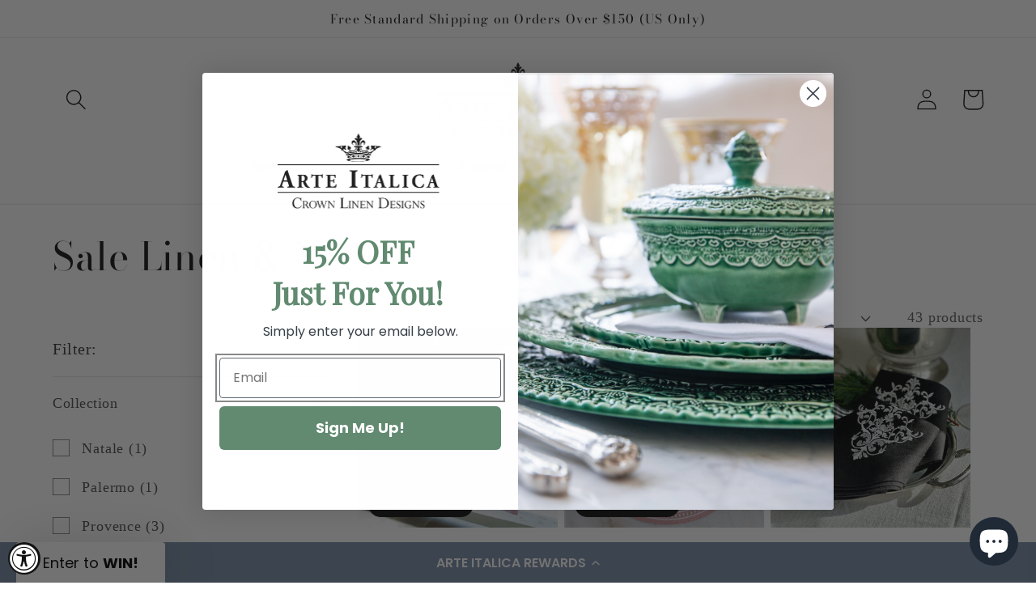

--- FILE ---
content_type: text/javascript; charset=utf-8
request_url: https://www.arteitalica.com/en-fr/products/gift-wrap-1.js
body_size: 677
content:
{"id":7565489766582,"title":"Gift Wrap","handle":"gift-wrap-1","description":"\u003cp\u003e\u003cspan data-mce-fragment=\"1\"\u003eMake your purchase extra special with our gift wrapping option! Simply select \"Add Gift Wrapping\" at checkout, and let us take care of the rest.\u003c\/span\u003e\u003c\/p\u003e\n\u003cp\u003e\u003cspan data-mce-fragment=\"1\"\u003eItems will be wrapped separately.  For multiple items, please add multiple gift wrapping to your order.\u003c\/span\u003e\u003cspan data-mce-fragment=\"1\"\u003e\u003c\/span\u003e\u003c\/p\u003e\n\u003cp\u003e\u003cspan data-mce-fragment=\"1\"\u003eAdd a note in your cart in the \"Gift Wrap Note\" section. \u003c\/span\u003e\u003c\/p\u003e","published_at":"2025-12-09T09:28:06-05:00","created_at":"2023-02-27T13:40:36-05:00","vendor":"Misc","type":"","tags":["Exclude from 2025 BFS","no review","no-recommend","noreview"],"price":1595,"price_min":1595,"price_max":1595,"available":true,"price_varies":false,"compare_at_price":null,"compare_at_price_min":0,"compare_at_price_max":0,"compare_at_price_varies":false,"variants":[{"id":42131032375478,"title":"Default Title","option1":"Default Title","option2":null,"option3":null,"sku":"GiftW","requires_shipping":false,"taxable":true,"featured_image":null,"available":true,"name":"Gift Wrap","public_title":null,"options":["Default Title"],"price":1595,"weight":0,"compare_at_price":null,"inventory_management":null,"barcode":null,"requires_selling_plan":false,"selling_plan_allocations":[]}],"images":["\/\/cdn.shopify.com\/s\/files\/1\/0584\/5155\/8582\/files\/COLLECTIONIMAGE_600x600px_14.png?v=1706045648"],"featured_image":"\/\/cdn.shopify.com\/s\/files\/1\/0584\/5155\/8582\/files\/COLLECTIONIMAGE_600x600px_14.png?v=1706045648","options":[{"name":"Title","position":1,"values":["Default Title"]}],"url":"\/en-fr\/products\/gift-wrap-1","media":[{"alt":null,"id":27096066130102,"position":1,"preview_image":{"aspect_ratio":1.0,"height":500,"width":500,"src":"https:\/\/cdn.shopify.com\/s\/files\/1\/0584\/5155\/8582\/files\/COLLECTIONIMAGE_600x600px_14.png?v=1706045648"},"aspect_ratio":1.0,"height":500,"media_type":"image","src":"https:\/\/cdn.shopify.com\/s\/files\/1\/0584\/5155\/8582\/files\/COLLECTIONIMAGE_600x600px_14.png?v=1706045648","width":500}],"requires_selling_plan":false,"selling_plan_groups":[]}

--- FILE ---
content_type: text/javascript; charset=utf-8
request_url: https://www.arteitalica.com/en-fr/products/donatello-glass-charger.js
body_size: 845
content:
{"id":6877517250742,"title":"Donatello Glass Charger","handle":"donatello-glass-charger","description":"\u003ch2 style=\"text-align: center;\"\u003eTop This.\u003c\/h2\u003e\n\u003cp\u003e \u003c\/p\u003e\n\u003cp\u003eOur Donatello Collection includes two incredible chargers, both of which are among my very favorite pieces. Our \u003cmeta charset=\"utf-8\"\u003eDonatello Glass Charger with its extraordinary pewter border is as unique as it is magnificent.  Perfect for that special occasion, but also, when you just want to be in the presence of beauty. I often take it out for our weeknight family dinner.  Why not?  Beauty is to be enjoyed every day.  It also makes the most elegant serving piece.  A work of art that will last generations. Italian pewter; hand made in the Lombardy Region of Italy.\u003c\/p\u003e\n\u003cp\u003e\u003cbr\u003e\u003c\/p\u003e\n\u003cp\u003eDimensions:  14 inches in diameter\u003c\/p\u003e\n\u003cp\u003eCare: Hand wash only.\u003c\/p\u003e\n\u003cp\u003e \u003c\/p\u003e\n\u003cp\u003e \u003c\/p\u003e","published_at":"2021-07-16T14:27:10-04:00","created_at":"2021-07-16T14:11:13-04:00","vendor":"Arte Italica","type":"Chargers","tags":["arte","charger","home","pewter","Serveware\/Pewter","Tableware","Tableware\/Chargers"],"price":31095,"price_min":31095,"price_max":31095,"available":true,"price_varies":false,"compare_at_price":null,"compare_at_price_min":0,"compare_at_price_max":0,"compare_at_price_varies":false,"variants":[{"id":41223468318902,"title":"Default Title","option1":"Default Title","option2":null,"option3":null,"sku":"DON3600","requires_shipping":true,"taxable":true,"featured_image":null,"available":true,"name":"Donatello Glass Charger","public_title":null,"options":["Default Title"],"price":31095,"weight":2268,"compare_at_price":null,"inventory_management":"shopify","barcode":"814639000665","requires_selling_plan":false,"selling_plan_allocations":[]}],"images":["\/\/cdn.shopify.com\/s\/files\/1\/0584\/5155\/8582\/files\/DON3600_CHARGERSGlass.jpg?v=1696961933","\/\/cdn.shopify.com\/s\/files\/1\/0584\/5155\/8582\/files\/DonatelloBreadCanapeCoaterplateb-2_4a15fd58-a1dd-493a-a347-b7e1d2bc4eb8.jpg?v=1697065982","\/\/cdn.shopify.com\/s\/files\/1\/0584\/5155\/8582\/files\/DON0307DonatelloGlassbottomcharger.jpg?v=1697065982","\/\/cdn.shopify.com\/s\/files\/1\/0584\/5155\/8582\/files\/DonatelloChargers-5.jpg?v=1697065982","\/\/cdn.shopify.com\/s\/files\/1\/0584\/5155\/8582\/files\/DonatelloChargers-3.jpg?v=1697065982","\/\/cdn.shopify.com\/s\/files\/1\/0584\/5155\/8582\/files\/DonatelloChargers-4.jpg?v=1697065982","\/\/cdn.shopify.com\/s\/files\/1\/0584\/5155\/8582\/files\/HOME-SHOPIFYPRODUCTPHOTO-40_303e91ca-c623-4040-b79e-f0badc8e3e13.png?v=1709863768"],"featured_image":"\/\/cdn.shopify.com\/s\/files\/1\/0584\/5155\/8582\/files\/DON3600_CHARGERSGlass.jpg?v=1696961933","options":[{"name":"Title","position":1,"values":["Default Title"]}],"url":"\/en-fr\/products\/donatello-glass-charger","media":[{"alt":null,"id":26685162848438,"position":1,"preview_image":{"aspect_ratio":1.001,"height":1741,"width":1742,"src":"https:\/\/cdn.shopify.com\/s\/files\/1\/0584\/5155\/8582\/files\/DON3600_CHARGERSGlass.jpg?v=1696961933"},"aspect_ratio":1.001,"height":1741,"media_type":"image","src":"https:\/\/cdn.shopify.com\/s\/files\/1\/0584\/5155\/8582\/files\/DON3600_CHARGERSGlass.jpg?v=1696961933","width":1742},{"alt":null,"id":26691586850998,"position":2,"preview_image":{"aspect_ratio":1.0,"height":1200,"width":1200,"src":"https:\/\/cdn.shopify.com\/s\/files\/1\/0584\/5155\/8582\/files\/DonatelloBreadCanapeCoaterplateb-2_4a15fd58-a1dd-493a-a347-b7e1d2bc4eb8.jpg?v=1697065982"},"aspect_ratio":1.0,"height":1200,"media_type":"image","src":"https:\/\/cdn.shopify.com\/s\/files\/1\/0584\/5155\/8582\/files\/DonatelloBreadCanapeCoaterplateb-2_4a15fd58-a1dd-493a-a347-b7e1d2bc4eb8.jpg?v=1697065982","width":1200},{"alt":null,"id":26488853561526,"position":3,"preview_image":{"aspect_ratio":1.0,"height":1200,"width":1200,"src":"https:\/\/cdn.shopify.com\/s\/files\/1\/0584\/5155\/8582\/files\/DON0307DonatelloGlassbottomcharger.jpg?v=1697065982"},"aspect_ratio":1.0,"height":1200,"media_type":"image","src":"https:\/\/cdn.shopify.com\/s\/files\/1\/0584\/5155\/8582\/files\/DON0307DonatelloGlassbottomcharger.jpg?v=1697065982","width":1200},{"alt":null,"id":26691586752694,"position":4,"preview_image":{"aspect_ratio":1.0,"height":1200,"width":1200,"src":"https:\/\/cdn.shopify.com\/s\/files\/1\/0584\/5155\/8582\/files\/DonatelloChargers-5.jpg?v=1697065982"},"aspect_ratio":1.0,"height":1200,"media_type":"image","src":"https:\/\/cdn.shopify.com\/s\/files\/1\/0584\/5155\/8582\/files\/DonatelloChargers-5.jpg?v=1697065982","width":1200},{"alt":null,"id":26691586785462,"position":5,"preview_image":{"aspect_ratio":1.0,"height":1200,"width":1200,"src":"https:\/\/cdn.shopify.com\/s\/files\/1\/0584\/5155\/8582\/files\/DonatelloChargers-3.jpg?v=1697065982"},"aspect_ratio":1.0,"height":1200,"media_type":"image","src":"https:\/\/cdn.shopify.com\/s\/files\/1\/0584\/5155\/8582\/files\/DonatelloChargers-3.jpg?v=1697065982","width":1200},{"alt":null,"id":26691586818230,"position":6,"preview_image":{"aspect_ratio":1.0,"height":1200,"width":1200,"src":"https:\/\/cdn.shopify.com\/s\/files\/1\/0584\/5155\/8582\/files\/DonatelloChargers-4.jpg?v=1697065982"},"aspect_ratio":1.0,"height":1200,"media_type":"image","src":"https:\/\/cdn.shopify.com\/s\/files\/1\/0584\/5155\/8582\/files\/DonatelloChargers-4.jpg?v=1697065982","width":1200},{"alt":null,"id":27343699968182,"position":7,"preview_image":{"aspect_ratio":1.0,"height":1000,"width":1000,"src":"https:\/\/cdn.shopify.com\/s\/files\/1\/0584\/5155\/8582\/files\/HOME-SHOPIFYPRODUCTPHOTO-40_303e91ca-c623-4040-b79e-f0badc8e3e13.png?v=1709863768"},"aspect_ratio":1.0,"height":1000,"media_type":"image","src":"https:\/\/cdn.shopify.com\/s\/files\/1\/0584\/5155\/8582\/files\/HOME-SHOPIFYPRODUCTPHOTO-40_303e91ca-c623-4040-b79e-f0badc8e3e13.png?v=1709863768","width":1000}],"requires_selling_plan":false,"selling_plan_groups":[]}

--- FILE ---
content_type: text/javascript; charset=utf-8
request_url: https://www.arteitalica.com/en-fr/products/gift-wrap-1.js
body_size: 274
content:
{"id":7565489766582,"title":"Gift Wrap","handle":"gift-wrap-1","description":"\u003cp\u003e\u003cspan data-mce-fragment=\"1\"\u003eMake your purchase extra special with our gift wrapping option! Simply select \"Add Gift Wrapping\" at checkout, and let us take care of the rest.\u003c\/span\u003e\u003c\/p\u003e\n\u003cp\u003e\u003cspan data-mce-fragment=\"1\"\u003eItems will be wrapped separately.  For multiple items, please add multiple gift wrapping to your order.\u003c\/span\u003e\u003cspan data-mce-fragment=\"1\"\u003e\u003c\/span\u003e\u003c\/p\u003e\n\u003cp\u003e\u003cspan data-mce-fragment=\"1\"\u003eAdd a note in your cart in the \"Gift Wrap Note\" section. \u003c\/span\u003e\u003c\/p\u003e","published_at":"2025-12-09T09:28:06-05:00","created_at":"2023-02-27T13:40:36-05:00","vendor":"Misc","type":"","tags":["Exclude from 2025 BFS","no review","no-recommend","noreview"],"price":1595,"price_min":1595,"price_max":1595,"available":true,"price_varies":false,"compare_at_price":null,"compare_at_price_min":0,"compare_at_price_max":0,"compare_at_price_varies":false,"variants":[{"id":42131032375478,"title":"Default Title","option1":"Default Title","option2":null,"option3":null,"sku":"GiftW","requires_shipping":false,"taxable":true,"featured_image":null,"available":true,"name":"Gift Wrap","public_title":null,"options":["Default Title"],"price":1595,"weight":0,"compare_at_price":null,"inventory_management":null,"barcode":null,"requires_selling_plan":false,"selling_plan_allocations":[]}],"images":["\/\/cdn.shopify.com\/s\/files\/1\/0584\/5155\/8582\/files\/COLLECTIONIMAGE_600x600px_14.png?v=1706045648"],"featured_image":"\/\/cdn.shopify.com\/s\/files\/1\/0584\/5155\/8582\/files\/COLLECTIONIMAGE_600x600px_14.png?v=1706045648","options":[{"name":"Title","position":1,"values":["Default Title"]}],"url":"\/en-fr\/products\/gift-wrap-1","media":[{"alt":null,"id":27096066130102,"position":1,"preview_image":{"aspect_ratio":1.0,"height":500,"width":500,"src":"https:\/\/cdn.shopify.com\/s\/files\/1\/0584\/5155\/8582\/files\/COLLECTIONIMAGE_600x600px_14.png?v=1706045648"},"aspect_ratio":1.0,"height":500,"media_type":"image","src":"https:\/\/cdn.shopify.com\/s\/files\/1\/0584\/5155\/8582\/files\/COLLECTIONIMAGE_600x600px_14.png?v=1706045648","width":500}],"requires_selling_plan":false,"selling_plan_groups":[]}

--- FILE ---
content_type: text/javascript; charset=utf-8
request_url: https://www.arteitalica.com/en-fr/cart/update.js
body_size: 506
content:
{"token":"hWN7xPMRU5tuhQsvfB50O6XB?key=780eb37ac50ef0b6feddb4c3a80df977","note":null,"attributes":{"_source":"Rebuy","_attribution":"Smart Cart"},"original_total_price":0,"total_price":0,"total_discount":0,"total_weight":0.0,"item_count":0,"items":[],"requires_shipping":false,"currency":"EUR","items_subtotal_price":0,"cart_level_discount_applications":[],"discount_codes":[],"items_changelog":{"added":[]}}

--- FILE ---
content_type: text/javascript; charset=utf-8
request_url: https://www.arteitalica.com/en-fr/products/baroque-gold-canister-with-lid.js
body_size: 717
content:
{"id":6877510893750,"title":"Vetro Gold Baroque Canister with Lid","handle":"baroque-gold-canister-with-lid","description":"\u003ch2 style=\"text-align: center;\"\u003e\"Where Gold Speaks, Every Tongue is Silent.\"\u003c\/h2\u003e\n\u003cp style=\"text-align: center;\"\u003e\u003cem\u003e(Italian Proverb)\u003c\/em\u003e\u003c\/p\u003e\n\u003cp style=\"text-align: center;\"\u003e \u003c\/p\u003e\n\u003cp\u003eOur Vetro Gold Collection has been known to leave guests speechless. Florentine master artisans hand paint 24-karat gold highlights on intricate hand etched designs. The results are nothing short of extraordinary. One of our most popular collections.  Hand made in Tuscany.\u003c\/p\u003e\n\u003cp\u003e \u003c\/p\u003e\n\u003cp\u003eVetro Gold is popular in the entertainment world too, often featured in major movies and television programs. Two recent examples are \u003cem\u003e\"Downtown Abbey: A New Era\"\u003c\/em\u003e and \u003cem\u003e\"The Regime.\u003c\/em\u003e\"\u003c\/p\u003e\n\u003cp\u003e \u003c\/p\u003e\n\u003cp\u003eDimensions:  Volume: 10 ounces  7.5 inches tall  3.75 inches diameter\u003c\/p\u003e\n\u003cp\u003e \u003c\/p\u003e\n\u003cp\u003eCare: Hand wash only. \u003c\/p\u003e\n\u003cbr\u003e\n\u003cp\u003e\u003cspan style=\"text-decoration: underline;\"\u003e\u003cstrong\u003e\u003ca href=\"\/en-fr\/collections\/vetro-all\"\u003eExplore the rest of the Vetro Collection\u003c\/a\u003e\u003c\/strong\u003e\u003c\/span\u003e\u003cbr\u003e\u003c\/p\u003e","published_at":"2021-07-16T14:26:46-04:00","created_at":"2021-07-16T14:10:12-04:00","vendor":"Arte Italica","type":"Canisters","tags":["Baroque","baroque gold","bath","bedbath","canister","Gold","Home Decor \u0026 Bath\/Bath","import_2021_07_16_172625","Shop By Collection\/Baroque Gold","vetro"],"price":20495,"price_min":20495,"price_max":20495,"available":true,"price_varies":false,"compare_at_price":null,"compare_at_price_min":0,"compare_at_price_max":0,"compare_at_price_varies":false,"variants":[{"id":41263333114038,"title":"Default Title","option1":"Default Title","option2":null,"option3":null,"sku":"ST1063SOZ","requires_shipping":true,"taxable":true,"featured_image":null,"available":true,"name":"Vetro Gold Baroque Canister with Lid","public_title":null,"options":["Default Title"],"price":20495,"weight":907,"compare_at_price":null,"inventory_management":"shopify","barcode":"814639004908","requires_selling_plan":false,"selling_plan_allocations":[]}],"images":["\/\/cdn.shopify.com\/s\/files\/1\/0584\/5155\/8582\/files\/09202023R5Silos-12-Edit.jpg?v=1695403951","\/\/cdn.shopify.com\/s\/files\/1\/0584\/5155\/8582\/files\/09192023R5-982_d6127c24-e27d-49b0-b1fc-bca3034ad1eb.jpg?v=1712951853","\/\/cdn.shopify.com\/s\/files\/1\/0584\/5155\/8582\/files\/CopyofSquarePhotoForm-2024-09-24T161032.444_906958b9-49e0-4764-a992-4011222ad716.png?v=1727272302","\/\/cdn.shopify.com\/s\/files\/1\/0584\/5155\/8582\/files\/Goldbath2_e57f455e-e4af-429c-8f5e-bc864a4f1769.jpg?v=1712951853","\/\/cdn.shopify.com\/s\/files\/1\/0584\/5155\/8582\/files\/120920205D3-71_2519c3ad-8894-4fcf-aed9-f077dfb3ca8e.jpg?v=1695404041"],"featured_image":"\/\/cdn.shopify.com\/s\/files\/1\/0584\/5155\/8582\/files\/09202023R5Silos-12-Edit.jpg?v=1695403951","options":[{"name":"Title","position":1,"values":["Default Title"]}],"url":"\/en-fr\/products\/baroque-gold-canister-with-lid","media":[{"alt":null,"id":26629324341430,"position":1,"preview_image":{"aspect_ratio":1.0,"height":1200,"width":1200,"src":"https:\/\/cdn.shopify.com\/s\/files\/1\/0584\/5155\/8582\/files\/09202023R5Silos-12-Edit.jpg?v=1695403951"},"aspect_ratio":1.0,"height":1200,"media_type":"image","src":"https:\/\/cdn.shopify.com\/s\/files\/1\/0584\/5155\/8582\/files\/09202023R5Silos-12-Edit.jpg?v=1695403951","width":1200},{"alt":null,"id":26626153611446,"position":2,"preview_image":{"aspect_ratio":1.0,"height":1200,"width":1200,"src":"https:\/\/cdn.shopify.com\/s\/files\/1\/0584\/5155\/8582\/files\/09192023R5-982_d6127c24-e27d-49b0-b1fc-bca3034ad1eb.jpg?v=1712951853"},"aspect_ratio":1.0,"height":1200,"media_type":"image","src":"https:\/\/cdn.shopify.com\/s\/files\/1\/0584\/5155\/8582\/files\/09192023R5-982_d6127c24-e27d-49b0-b1fc-bca3034ad1eb.jpg?v=1712951853","width":1200},{"alt":null,"id":28549809537206,"position":3,"preview_image":{"aspect_ratio":1.0,"height":1000,"width":1000,"src":"https:\/\/cdn.shopify.com\/s\/files\/1\/0584\/5155\/8582\/files\/CopyofSquarePhotoForm-2024-09-24T161032.444_906958b9-49e0-4764-a992-4011222ad716.png?v=1727272302"},"aspect_ratio":1.0,"height":1000,"media_type":"image","src":"https:\/\/cdn.shopify.com\/s\/files\/1\/0584\/5155\/8582\/files\/CopyofSquarePhotoForm-2024-09-24T161032.444_906958b9-49e0-4764-a992-4011222ad716.png?v=1727272302","width":1000},{"alt":null,"id":26244232872118,"position":4,"preview_image":{"aspect_ratio":1.0,"height":600,"width":600,"src":"https:\/\/cdn.shopify.com\/s\/files\/1\/0584\/5155\/8582\/files\/Goldbath2_e57f455e-e4af-429c-8f5e-bc864a4f1769.jpg?v=1712951853"},"aspect_ratio":1.0,"height":600,"media_type":"image","src":"https:\/\/cdn.shopify.com\/s\/files\/1\/0584\/5155\/8582\/files\/Goldbath2_e57f455e-e4af-429c-8f5e-bc864a4f1769.jpg?v=1712951853","width":600},{"alt":null,"id":26629328175286,"position":5,"preview_image":{"aspect_ratio":1.0,"height":1200,"width":1200,"src":"https:\/\/cdn.shopify.com\/s\/files\/1\/0584\/5155\/8582\/files\/120920205D3-71_2519c3ad-8894-4fcf-aed9-f077dfb3ca8e.jpg?v=1695404041"},"aspect_ratio":1.0,"height":1200,"media_type":"image","src":"https:\/\/cdn.shopify.com\/s\/files\/1\/0584\/5155\/8582\/files\/120920205D3-71_2519c3ad-8894-4fcf-aed9-f077dfb3ca8e.jpg?v=1695404041","width":1200}],"requires_selling_plan":false,"selling_plan_groups":[]}